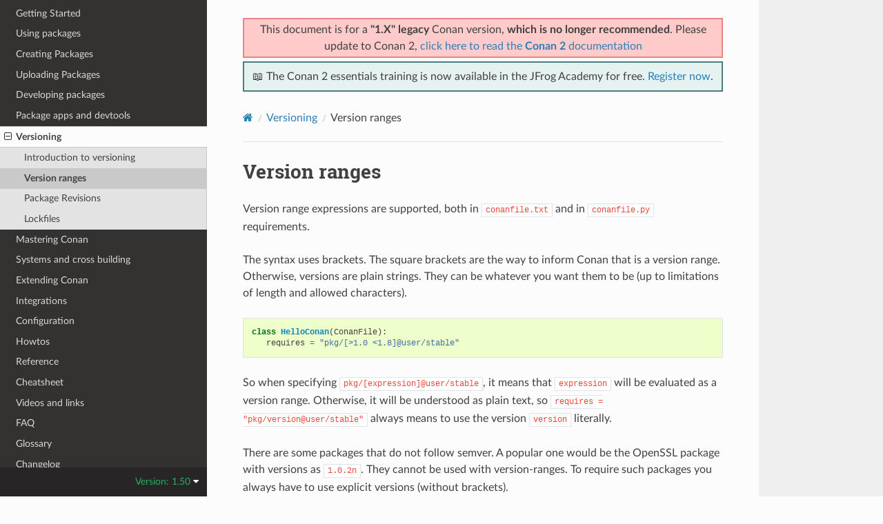

--- FILE ---
content_type: text/html; charset=utf-8
request_url: https://docs.conan.io/en/1.50/versioning/version_ranges.html
body_size: 5935
content:
<!DOCTYPE html>
<html class="writer-html5" lang="en" data-content_root="../">
<head>
  <meta charset="utf-8" /><meta name="viewport" content="width=device-width, initial-scale=1" />

  <meta name="viewport" content="width=device-width, initial-scale=1.0" />
  <title>Version ranges &mdash; conan 1.50.2 documentation</title>
      <link rel="stylesheet" type="text/css" href="../_static/pygments.css?v=03e43079" />
      <link rel="stylesheet" type="text/css" href="../_static/css/theme.css?v=19f00094" />

  
    <link rel="shortcut icon" href="../_static/conan-favicon.png"/>
    <link rel="canonical" href="https://docs.conan.io/en/latest/versioning/version_ranges.html" />
  <!--[if lt IE 9]>
    <script src="../_static/js/html5shiv.min.js"></script>
  <![endif]-->
  
        <script src="../_static/jquery.js?v=5d32c60e"></script>
        <script src="../_static/_sphinx_javascript_frameworks_compat.js?v=2cd50e6c"></script>
        <script src="../_static/documentation_options.js?v=c5bc4fc2"></script>
        <script src="../_static/doctools.js?v=888ff710"></script>
        <script src="../_static/sphinx_highlight.js?v=dc90522c"></script>
    <script src="../_static/js/theme.js"></script>
    <link rel="index" title="Index" href="../genindex.html" />
    <link rel="search" title="Search" href="../search.html" />
    <link rel="next" title="Package Revisions" href="revisions.html" />
    <link rel="prev" title="Introduction to versioning" href="introduction.html" />


<script
  data-cfasync="false"
  data-tracker-overrides="GoogleConsentMode:security_storage=on;ad_storage=SaleOfInfo,Advertising;ad_user_data=SaleOfInfo,Advertising;ad_personalization=SaleOfInfo,Advertising;analytics_storage=Analytics,SaleOfInfo;functionality_storage=Functional,SaleOfInfo;personalization_storage=Functional,SaleOfInfo"
  src="https://transcend-cdn.com/cm/f0071674-c641-4cf3-9d31-303ec0c86b1b/airgap.js" data-languages="en"
></script>
<!-- Google Tag Manager -->
<script>(function(w,d,s,l,i){w[l]=w[l]||[];w[l].push({'gtm.start':
new Date().getTime(),event:'gtm.js'});var f=d.getElementsByTagName(s)[0],
j=d.createElement(s),dl=l!='dataLayer'?'&l='+l:'';j.async=true;j.src=
'https://gtm.jfrog.com/gtm.js?id='+i+dl;f.parentNode.insertBefore(j,f);
})(window,document,'script','dataLayer','GTM-WK44ZFM');</script>
<!-- End Google Tag Manager -->
<script>
      window.dataLayer = window.dataLayer || [];
      function gtag() {dataLayer.push(arguments);}
      gtag("js", new Date());
      gtag("config", "GTM-WK44ZFM");
      gtag('set', 'developer_id.dODQ2Mj', true);
</script>

 



</script>

</head>

<body class="wy-body-for-nav"> 
  <div class="wy-grid-for-nav">
    <nav data-toggle="wy-nav-shift" class="wy-nav-side">
      <div class="wy-side-scroll">
        <div class="wy-side-nav-search" >

          
          
          <a href="../index.html">
            
              <img src="../_static/conan-logo.png" class="logo" alt="Logo"/>
          </a>
              <div class="version">
                1.50
              </div>
<div role="search">
  <form id="rtd-search-form" class="wy-form" action="../search.html" method="get">
    <input type="text" name="q" placeholder="Search docs" aria-label="Search docs" />
    <input type="hidden" name="check_keywords" value="yes" />
    <input type="hidden" name="area" value="default" />
  </form>
</div>
        </div><div class="wy-menu wy-menu-vertical" data-spy="affix" role="navigation" aria-label="Navigation menu">
              <ul class="current">
<li class="toctree-l1"><a class="reference internal" href="../introduction.html">Introduction</a></li>
<li class="toctree-l1"><a class="reference internal" href="../conan_v2.html">Conan migration guide to 2.0</a></li>
<li class="toctree-l1"><a class="reference internal" href="../training_courses.html">Training Courses</a></li>
<li class="toctree-l1"><a class="reference internal" href="../installation.html">Install</a></li>
<li class="toctree-l1"><a class="reference internal" href="../getting_started.html">Getting Started</a></li>
<li class="toctree-l1"><a class="reference internal" href="../using_packages.html">Using packages</a></li>
<li class="toctree-l1"><a class="reference internal" href="../creating_packages.html">Creating Packages</a></li>
<li class="toctree-l1"><a class="reference internal" href="../uploading_packages.html">Uploading Packages</a></li>
<li class="toctree-l1"><a class="reference internal" href="../developing_packages.html">Developing packages</a></li>
<li class="toctree-l1"><a class="reference internal" href="../devtools.html">Package apps and devtools</a></li>
<li class="toctree-l1 current"><a class="reference internal" href="../versioning.html">Versioning</a><ul class="current">
<li class="toctree-l2"><a class="reference internal" href="introduction.html">Introduction to versioning</a></li>
<li class="toctree-l2 current"><a class="current reference internal" href="#">Version ranges</a></li>
<li class="toctree-l2"><a class="reference internal" href="revisions.html">Package Revisions</a></li>
<li class="toctree-l2"><a class="reference internal" href="lockfiles.html">Lockfiles</a></li>
</ul>
</li>
<li class="toctree-l1"><a class="reference internal" href="../mastering.html">Mastering Conan</a></li>
<li class="toctree-l1"><a class="reference internal" href="../systems_cross_building.html">Systems and cross building</a></li>
<li class="toctree-l1"><a class="reference internal" href="../extending.html">Extending Conan</a></li>
<li class="toctree-l1"><a class="reference internal" href="../integrations.html">Integrations</a></li>
<li class="toctree-l1"><a class="reference internal" href="../configuration.html">Configuration</a></li>
<li class="toctree-l1"><a class="reference internal" href="../howtos.html">Howtos</a></li>
<li class="toctree-l1"><a class="reference internal" href="../reference.html">Reference</a></li>
<li class="toctree-l1"><a class="reference internal" href="../cheatsheet.html">Cheatsheet</a></li>
<li class="toctree-l1"><a class="reference internal" href="../videos.html">Videos and links</a></li>
<li class="toctree-l1"><a class="reference internal" href="../faq.html">FAQ</a></li>
<li class="toctree-l1"><a class="reference internal" href="../glossary.html">Glossary</a></li>
<li class="toctree-l1"><a class="reference internal" href="../changelog.html">Changelog</a></li>
</ul>

        </div>
      </div>
    </nav>

    <section data-toggle="wy-nav-shift" class="wy-nav-content-wrap"><nav class="wy-nav-top" aria-label="Mobile navigation menu" >
          <i data-toggle="wy-nav-top" class="fa fa-bars"></i>
          <a href="../index.html">conan</a>
      </nav>

      <div class="wy-nav-content">
        <div class="rst-content">
          <div class="admonition warning wy-text-center" style="position:sticky;top:0;background: #fcfcfc;padding: inherit;z-index:1" id="conan-banners">
            
            <div style="border: 2px solid #eb8484;background-color: #ffcaca;padding: 3px;margin-bottom: 5px">
              <p>This document is for a <b>"1.X" legacy</b> Conan version, <b>which is no longer recommended</b>. Please update to Conan 2, <a href="https://docs.conan.io/2/">click here to read the <b>Conan 2</b> documentation</a></p>
            </div>
            
            <div style="border: 2px solid #4a7d7e; background-color: #e6f2f2; padding: 8px">
                <p>
                  📖 The Conan 2 essentials training is now available in the JFrog Academy for free.
                  <a href="https://academy.jfrog.com/conan-2-essentials?utm_source=Conan+Docs" target="_blank">Register now</a>.
                </p>
              </div>                                                  
          </div>
          <!--@ OUTDATED_VERSION_PLACEHOLDER_BEGIN @
          <div>
            <div class="admonition warning wy-text-center" style="position:sticky">
              <p>This document is for an <b>outdated</b> Conan version.
              <a href="https://docs.conan.io/2/@LATEST_DOC_PAGE_URL@">Click here to read the <b>latest</b> documentation</a></p>
             </div>
          </div>
          @ OUTDATED_VERSION_PLACEHOLDER_END @-->
          <div role="navigation" aria-label="Page navigation">
  <ul class="wy-breadcrumbs">
      <li><a href="../index.html" class="icon icon-home" aria-label="Home"></a></li>
          <li class="breadcrumb-item"><a href="../versioning.html">Versioning</a></li>
      <li class="breadcrumb-item active">Version ranges</li>
      <li class="wy-breadcrumbs-aside">
      </li>
  </ul>
  <hr/>
</div>
          <div role="main" class="document" itemscope="itemscope" itemtype="http://schema.org/Article">
           <div itemprop="articleBody">
             
  <section id="version-ranges">
<span id="id1"></span><h1>Version ranges<a class="headerlink" href="#version-ranges" title="Link to this heading"></a></h1>
<p>Version range expressions are supported, both in <code class="docutils literal notranslate"><span class="pre">conanfile.txt</span></code> and in <code class="docutils literal notranslate"><span class="pre">conanfile.py</span></code> requirements.</p>
<p>The syntax uses brackets. The square brackets are the way to inform Conan that is a version range. Otherwise, versions are plain strings. They can be whatever you want them to be (up to limitations of length and allowed characters).</p>
<div class="highlight-python notranslate"><div class="highlight"><pre><span></span><span class="k">class</span><span class="w"> </span><span class="nc">HelloConan</span><span class="p">(</span><span class="n">ConanFile</span><span class="p">):</span>
   <span class="n">requires</span> <span class="o">=</span> <span class="s2">&quot;pkg/[&gt;1.0 &lt;1.8]@user/stable&quot;</span>
</pre></div>
</div>
<p>So when specifying <code class="docutils literal notranslate"><span class="pre">pkg/[expression]&#64;user/stable</span></code>, it means that <code class="docutils literal notranslate"><span class="pre">expression</span></code> will be evaluated as a version range. Otherwise, it will be understood as plain text, so <code class="docutils literal notranslate"><span class="pre">requires</span> <span class="pre">=</span> <span class="pre">&quot;pkg/version&#64;user/stable&quot;</span></code> always means to use the version <code class="docutils literal notranslate"><span class="pre">version</span></code> literally.</p>
<p>There are some packages that do not follow semver. A popular one would be the OpenSSL package with versions as <code class="docutils literal notranslate"><span class="pre">1.0.2n</span></code>. They cannot be used with version-ranges. To require such packages you always have to use explicit versions (without brackets).</p>
<p>The process to manage plain versions vs version-ranges is also different. The second one requires a “search” in the remote, which is orders of magnitude slower than direct retrieval of the reference (plain versions). Take it into account if you plan to use it for very large projects.</p>
<p>Expressions are those defined and implemented by <a class="reference external" href="https://pypi.org/project/node-semver/">https://pypi.org/project/node-semver/</a>. Accepted expressions would be:</p>
<div class="highlight-python notranslate"><div class="highlight"><pre><span></span><span class="p">[</span><span class="o">&gt;</span><span class="mf">1.1</span> <span class="o">&lt;</span><span class="mf">2.1</span><span class="p">]</span>                <span class="c1"># In such range</span>
<span class="p">[</span><span class="mf">2.8</span><span class="p">]</span>                      <span class="c1"># equivalent to =2.8</span>
<span class="p">[</span><span class="o">~</span><span class="mf">3.0</span><span class="p">]</span>                     <span class="c1"># compatible, according to semver</span>
<span class="p">[</span><span class="o">&gt;</span><span class="mf">1.1</span> <span class="o">||</span> <span class="mf">0.8</span><span class="p">]</span>              <span class="c1"># conditions can be OR&#39;ed</span>
<span class="p">[</span><span class="mf">1.2.7</span> <span class="o">||</span> <span class="o">&gt;=</span><span class="mf">1.2.9</span> <span class="o">&lt;</span><span class="mf">2.0.0</span><span class="p">]</span>  <span class="c1"># This range would match the versions 1.2.7, 1.2.9, and 1.4.6, but not the versions 1.2.8 or 2.0.0.</span>
</pre></div>
</div>
<p>There are two options for the version range:</p>
<blockquote>
<div><ul class="simple">
<li><p><code class="docutils literal notranslate"><span class="pre">loose=True|False</span></code> (default <code class="docutils literal notranslate"><span class="pre">True</span></code>): When using <code class="docutils literal notranslate"><span class="pre">loose=False</span></code> only valid Semantic Versioning strings are accepted.</p></li>
<li><p><code class="docutils literal notranslate"><span class="pre">include_prerelease=True|False</span></code> (default <code class="docutils literal notranslate"><span class="pre">False</span></code>): If set to <code class="docutils literal notranslate"><span class="pre">include_prerelease=True</span></code>,
Conan will include prerelease versions in the search range. Take into account that prerelease
versions have lower precedence than the associated normal one (e.g.: <code class="docutils literal notranslate"><span class="pre">1.0.0</span> <span class="pre">&gt;</span> <span class="pre">1.0.0-beta</span></code>).</p></li>
</ul>
</div></blockquote>
<div class="highlight-python notranslate"><div class="highlight"><pre><span></span><span class="p">[</span><span class="o">&gt;</span><span class="mf">1.1</span> <span class="o">&lt;</span><span class="mf">2.1</span><span class="p">,</span> <span class="n">include_prerelease</span><span class="o">=</span><span class="kc">True</span><span class="p">]</span>            <span class="c1"># Would e.g. accept &quot;2.0.0-pre.1&quot; as match</span>
<span class="p">[</span><span class="o">~</span><span class="mf">1.2.3</span><span class="p">,</span> <span class="n">loose</span><span class="o">=</span><span class="kc">False</span><span class="p">]</span>                           <span class="c1"># Would only accept correct Semantic Versioning strings.</span>
                                                <span class="c1"># E.g. version &quot;1.2.3.4&quot; would not be accepted.</span>
<span class="p">[</span><span class="o">~</span><span class="mf">1.2.3</span><span class="p">,</span> <span class="n">loose</span><span class="o">=</span><span class="kc">False</span><span class="p">,</span> <span class="n">include_prerelease</span><span class="o">=</span><span class="kc">True</span><span class="p">]</span>  <span class="c1"># Both options can be used for the same version range.</span>
</pre></div>
</div>
<p>Version range expressions are evaluated at the time of building the dependency graph, from
downstream to upstream dependencies. No joint-compatibility of the full graph is computed. Instead,
version ranges are evaluated when dependencies are first retrieved.</p>
<p>This means, that if a package A depends on another package B (A-&gt;B), and A has a requirement for
<code class="docutils literal notranslate"><span class="pre">C/[&gt;1.2</span> <span class="pre">&lt;1.8]</span></code>, this requirement is evaluated first and it can lead to get the version <code class="docutils literal notranslate"><span class="pre">C/1.7</span></code>. If
package B has the requirement to <code class="docutils literal notranslate"><span class="pre">C/[&gt;1.3</span> <span class="pre">&lt;1.6]</span></code>, this one will be overwritten by the downstream one,
it will output a version incompatibility error. But the “joint” compatibility of the graph will not
be obtained. Downstream packages or consumer projects can impose their own requirements to comply
with upstream constraints. In this case a override dependency to <code class="docutils literal notranslate"><span class="pre">C/[&gt;1.3</span> <span class="pre">&lt;1.6]</span></code> can be easily defined
in the downstream package or project.</p>
<p>The order of search for matching versions is as follows:</p>
<ul class="simple">
<li><p>First, the local conan storage is searched for matching versions, unless the <strong class="command">--update</strong> flag is provided to <strong class="command">conan install</strong>.</p></li>
<li><p>If a matching version is found, it is used in the dependency graph as a solution.</p></li>
<li><p>If no matching version is locally found, it starts to search in the remotes, in order. If some remote is specified with <strong class="command">-r=remote</strong>,
then only that remote will be used.</p></li>
<li><p>If the <strong class="command">--update</strong> parameter is used, then the existing packages in the local conan cache will not be used, and the same search of the
previous steps is carried out in the remotes. If new matching versions are found, they will be retrieved, so subsequent calls to
<strong class="command">install</strong> will find them locally and use them.</p></li>
</ul>
<div class="admonition note">
<p class="admonition-title">Note</p>
<p>Version ranges are not used in generating <code class="docutils literal notranslate"><span class="pre">package_id</span></code> those are always determined by the resolved graph.</p>
</div>
</section>


           </div>
          </div>
          <footer><div class="rst-footer-buttons" role="navigation" aria-label="Footer">
        <a href="introduction.html" class="btn btn-neutral float-left" title="Introduction to versioning" accesskey="p" rel="prev"><span class="fa fa-arrow-circle-left" aria-hidden="true"></span> Previous</a>
        <a href="revisions.html" class="btn btn-neutral float-right" title="Package Revisions" accesskey="n" rel="next">Next <span class="fa fa-arrow-circle-right" aria-hidden="true"></span></a>
    </div>

  <hr/>

  <div role="contentinfo">
    <p>&#169; Copyright 2016-2022, JFrog.
      <span class="lastupdated">Last updated on Dec 15, 2025.
      </span></p>
  </div>

   

</footer>
        </div>
      </div>
    </section>
  </div>
  
<div class="rst-versions" data-toggle="rst-versions" role="note" aria-label="Versions">
  <span class="rst-current-version" data-toggle="rst-current-version">
    Version: 1.50
    <span class="fa fa-caret-down"></span>
  </span>
  <div class="rst-other-versions">
    <dl>
    <dt>Versions</dt>
    
        
            <dd><a href="/2.24/index.html">2.24</a></dd>
        
    
        
            <dd><a href="/2.23/index.html">2.23</a></dd>
        
    
        
            <dd><a href="/2.22/index.html">2.22</a></dd>
        
    
        
            <dd><a href="/2.21/index.html">2.21</a></dd>
        
    
        
            <dd><a href="/2.20/index.html">2.20</a></dd>
        
    
        
            <dd><a href="/2.19/index.html">2.19</a></dd>
        
    
        
            <dd><a href="/2.18/index.html">2.18</a></dd>
        
    
        
            <dd><a href="/2.17/index.html">2.17</a></dd>
        
    
        
            <dd><a href="/2.16/index.html">2.16</a></dd>
        
    
        
            <dd><a href="/2.15/index.html">2.15</a></dd>
        
    
        
            <dd><a href="/2.14/index.html">2.14</a></dd>
        
    
        
            <dd><a href="/2.13/index.html">2.13</a></dd>
        
    
        
            <dd><a href="/2.12/index.html">2.12</a></dd>
        
    
        
            <dd><a href="/2.11/index.html">2.11</a></dd>
        
    
        
            <dd><a href="/2.10/index.html">2.10</a></dd>
        
    
        
            <dd><a href="/2.9/index.html">2.9</a></dd>
        
    
        
            <dd><a href="/2.8/index.html">2.8</a></dd>
        
    
        
            <dd><a href="/2.7/index.html">2.7</a></dd>
        
    
        
            <dd><a href="/2.6/index.html">2.6</a></dd>
        
    
        
            <dd><a href="/2.5/index.html">2.5</a></dd>
        
    
        
            <dd><a href="/2.4/index.html">2.4</a></dd>
        
    
        
            <dd><a href="/2.3/index.html">2.3</a></dd>
        
    
        
            <dd><a href="/2.2/index.html">2.2</a></dd>
        
    
        
            <dd><a href="/2.1/index.html">2.1</a></dd>
        
    
        
            <dd><a href="/2.0/index.html">2.0</a></dd>
        
    
        
    
        
    
        
    
        
    
        
    
        
    
        
    
        
    
        
    
        
    
        
    
        
    
        
    
        
    
        
    
        
    
        
    
        
    
        
    
        
    
        
    
        
    
        
    
        
    
        
    
        
    
        
    
        
    
        
    
        
    
        
    
        
    
        
    
        
    
        
    
        
    
        
    
        
    
        
    
        
    
        
    
        
    
        
    
        
    
        
    
        
    
        
    
        
    
        
    
        
    
        
    
        
    
        
    
        
    
        
    
        
    
        
    
        
    
        
    
        
    
        
    
        
    
        
    
        
    
        
    
        
            <dd><a href="/2/index.html">2</a></dd>
        
    
    <br>
        <details>
            <summary>Conan 1 releases</summary>
    
        
    
        
    
        
    
        
    
        
    
        
    
        
    
        
    
        
    
        
    
        
    
        
    
        
    
        
    
        
    
        
    
        
    
        
    
        
    
        
    
        
    
        
    
        
    
        
    
        
    
        
            <dd><a href="/1/index.html">1</a></dd>
        
    
        
            <dd><a href="/en/1.66/index.html">1.66</a></dd>
        
    
        
            <dd><a href="/en/1.65/index.html">1.65</a></dd>
        
    
        
            <dd><a href="/en/1.64/index.html">1.64</a></dd>
        
    
        
            <dd><a href="/en/1.63/index.html">1.63</a></dd>
        
    
        
            <dd><a href="/en/1.62/index.html">1.62</a></dd>
        
    
        
            <dd><a href="/en/1.61/index.html">1.61</a></dd>
        
    
        
            <dd><a href="/en/1.60/index.html">1.60</a></dd>
        
    
        
            <dd><a href="/en/1.59/index.html">1.59</a></dd>
        
    
        
            <dd><a href="/en/1.58/index.html">1.58</a></dd>
        
    
        
            <dd><a href="/en/1.57/index.html">1.57</a></dd>
        
    
        
            <dd><a href="/en/1.56/index.html">1.56</a></dd>
        
    
        
            <dd><a href="/en/1.55/index.html">1.55</a></dd>
        
    
        
            <dd><a href="/en/1.54/index.html">1.54</a></dd>
        
    
        
            <dd><a href="/en/1.53/index.html">1.53</a></dd>
        
    
        
            <dd><a href="/en/1.52/index.html">1.52</a></dd>
        
    
        
            <dd><a href="/en/1.51/index.html">1.51</a></dd>
        
    
        
            <dd><a href="/en/1.50/index.html">1.50</a></dd>
        
    
        
            <dd><a href="/en/1.49/index.html">1.49</a></dd>
        
    
        
            <dd><a href="/en/1.48/index.html">1.48</a></dd>
        
    
        
            <dd><a href="/en/1.47/index.html">1.47</a></dd>
        
    
        
            <dd><a href="/en/1.46/index.html">1.46</a></dd>
        
    
        
            <dd><a href="/en/1.45/index.html">1.45</a></dd>
        
    
        
            <dd><a href="/en/1.44/index.html">1.44</a></dd>
        
    
        
            <dd><a href="/en/1.43/index.html">1.43</a></dd>
        
    
        
            <dd><a href="/en/1.42/index.html">1.42</a></dd>
        
    
        
            <dd><a href="/en/1.41/index.html">1.41</a></dd>
        
    
        
            <dd><a href="/en/1.40/index.html">1.40</a></dd>
        
    
        
            <dd><a href="/en/1.39/index.html">1.39</a></dd>
        
    
        
            <dd><a href="/en/1.38/index.html">1.38</a></dd>
        
    
        
            <dd><a href="/en/1.37/index.html">1.37</a></dd>
        
    
        
            <dd><a href="/en/1.36/index.html">1.36</a></dd>
        
    
        
            <dd><a href="/en/1.35/index.html">1.35</a></dd>
        
    
        
            <dd><a href="/en/1.34/index.html">1.34</a></dd>
        
    
        
            <dd><a href="/en/1.33/index.html">1.33</a></dd>
        
    
        
            <dd><a href="/en/1.32/index.html">1.32</a></dd>
        
    
        
            <dd><a href="/en/1.31/index.html">1.31</a></dd>
        
    
        
            <dd><a href="/en/1.30/index.html">1.30</a></dd>
        
    
        
            <dd><a href="/en/1.29/index.html">1.29</a></dd>
        
    
        
            <dd><a href="/en/1.28/index.html">1.28</a></dd>
        
    
        
            <dd><a href="/en/1.27/index.html">1.27</a></dd>
        
    
        
            <dd><a href="/en/1.26/index.html">1.26</a></dd>
        
    
        
            <dd><a href="/en/1.25/index.html">1.25</a></dd>
        
    
        
            <dd><a href="/en/1.24/index.html">1.24</a></dd>
        
    
        
            <dd><a href="/en/1.23/index.html">1.23</a></dd>
        
    
        
            <dd><a href="/en/1.22/index.html">1.22</a></dd>
        
    
        
            <dd><a href="/en/1.21/index.html">1.21</a></dd>
        
    
        
            <dd><a href="/en/1.20/index.html">1.20</a></dd>
        
    
        
            <dd><a href="/en/1.19/index.html">1.19</a></dd>
        
    
        
            <dd><a href="/en/1.18/index.html">1.18</a></dd>
        
    
        
            <dd><a href="/en/1.17/index.html">1.17</a></dd>
        
    
        
            <dd><a href="/en/1.16/index.html">1.16</a></dd>
        
    
        
            <dd><a href="/en/1.15/index.html">1.15</a></dd>
        
    
        
            <dd><a href="/en/1.14/index.html">1.14</a></dd>
        
    
        
            <dd><a href="/en/1.13/index.html">1.13</a></dd>
        
    
        
            <dd><a href="/en/1.12/index.html">1.12</a></dd>
        
    
        
            <dd><a href="/en/1.11/index.html">1.11</a></dd>
        
    
        
            <dd><a href="/en/1.10/index.html">1.10</a></dd>
        
    
        
            <dd><a href="/en/1.9/index.html">1.9</a></dd>
        
    
        
            <dd><a href="/en/1.8/index.html">1.8</a></dd>
        
    
        
            <dd><a href="/en/1.7/index.html">1.7</a></dd>
        
    
        
            <dd><a href="/en/1.6/index.html">1.6</a></dd>
        
    
        
            <dd><a href="/en/1.5/index.html">1.5</a></dd>
        
    
        
            <dd><a href="/en/1.4/index.html">1.4</a></dd>
        
    
        
            <dd><a href="/en/1.3/index.html">1.3</a></dd>
        
    
        
    
        </details>
    </dl>
    <dl>
        <dt>Downloads</dt>
        
            <dd><a href="/en/1.50/conan.pdf">PDF</a></dd>
        
    </dl>
  </div>
</div><script>
      jQuery(function () {
          SphinxRtdTheme.Navigation.enable(false);
      });
  </script>

<noscript><iframe src="https://gtm.jfrog.com/ns.html?id=GTM-WK44ZFM" height="0" width="0" style="display:none;visibility:hidden"></iframe></noscript>


 


</body>
</html>

--- FILE ---
content_type: text/plain
request_url: https://c.6sc.co/?m=1
body_size: 2
content:
6suuid=421fd7170e7102009cde776917010000efd90200